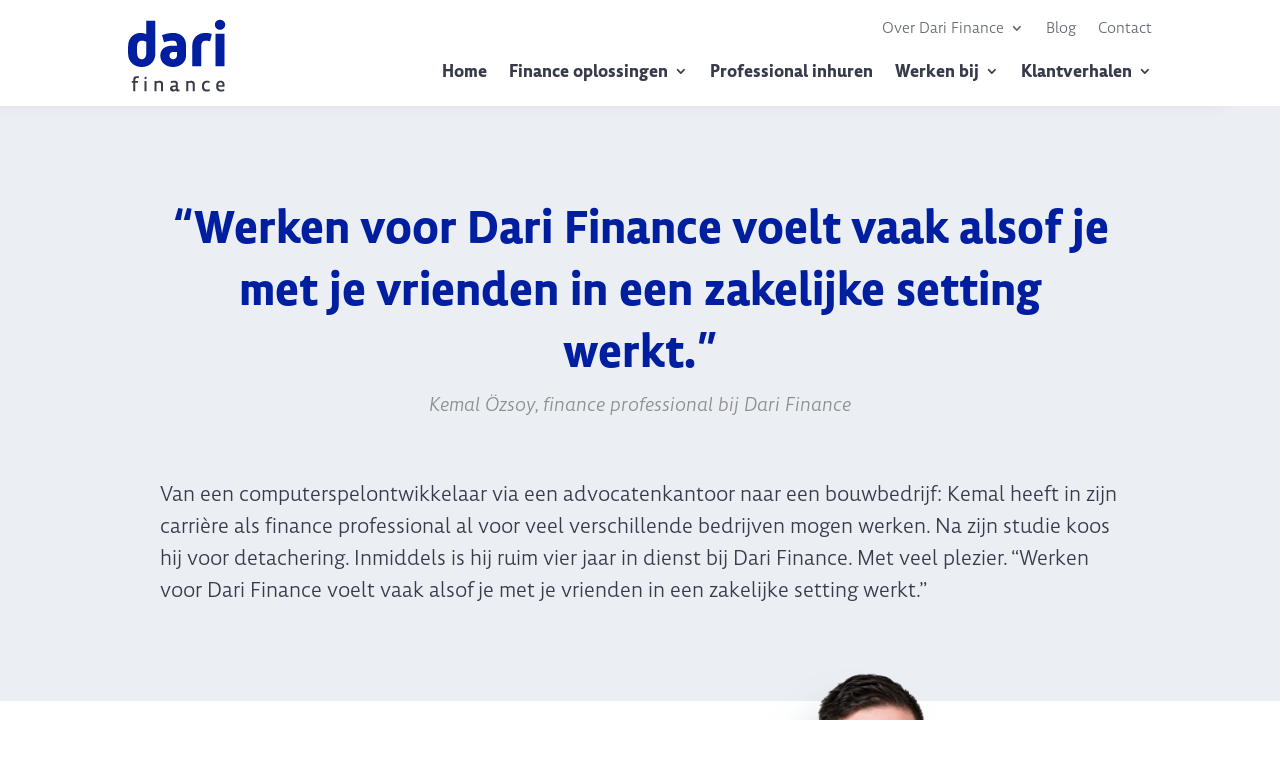

--- FILE ---
content_type: text/html; charset=utf-8
request_url: https://www.google.com/recaptcha/api2/anchor?ar=1&k=6Leo7L0fAAAAALZgnP-BiWyjM49cuHDKEztmeevP&co=aHR0cHM6Ly93d3cuZGFyaWZpbmFuY2Uubmw6NDQz&hl=en&v=9TiwnJFHeuIw_s0wSd3fiKfN&theme=light&size=invisible&badge=bottomright&anchor-ms=20000&execute-ms=30000&cb=dcp7yhopurtq
body_size: 48386
content:
<!DOCTYPE HTML><html dir="ltr" lang="en"><head><meta http-equiv="Content-Type" content="text/html; charset=UTF-8">
<meta http-equiv="X-UA-Compatible" content="IE=edge">
<title>reCAPTCHA</title>
<style type="text/css">
/* cyrillic-ext */
@font-face {
  font-family: 'Roboto';
  font-style: normal;
  font-weight: 400;
  font-stretch: 100%;
  src: url(//fonts.gstatic.com/s/roboto/v48/KFO7CnqEu92Fr1ME7kSn66aGLdTylUAMa3GUBHMdazTgWw.woff2) format('woff2');
  unicode-range: U+0460-052F, U+1C80-1C8A, U+20B4, U+2DE0-2DFF, U+A640-A69F, U+FE2E-FE2F;
}
/* cyrillic */
@font-face {
  font-family: 'Roboto';
  font-style: normal;
  font-weight: 400;
  font-stretch: 100%;
  src: url(//fonts.gstatic.com/s/roboto/v48/KFO7CnqEu92Fr1ME7kSn66aGLdTylUAMa3iUBHMdazTgWw.woff2) format('woff2');
  unicode-range: U+0301, U+0400-045F, U+0490-0491, U+04B0-04B1, U+2116;
}
/* greek-ext */
@font-face {
  font-family: 'Roboto';
  font-style: normal;
  font-weight: 400;
  font-stretch: 100%;
  src: url(//fonts.gstatic.com/s/roboto/v48/KFO7CnqEu92Fr1ME7kSn66aGLdTylUAMa3CUBHMdazTgWw.woff2) format('woff2');
  unicode-range: U+1F00-1FFF;
}
/* greek */
@font-face {
  font-family: 'Roboto';
  font-style: normal;
  font-weight: 400;
  font-stretch: 100%;
  src: url(//fonts.gstatic.com/s/roboto/v48/KFO7CnqEu92Fr1ME7kSn66aGLdTylUAMa3-UBHMdazTgWw.woff2) format('woff2');
  unicode-range: U+0370-0377, U+037A-037F, U+0384-038A, U+038C, U+038E-03A1, U+03A3-03FF;
}
/* math */
@font-face {
  font-family: 'Roboto';
  font-style: normal;
  font-weight: 400;
  font-stretch: 100%;
  src: url(//fonts.gstatic.com/s/roboto/v48/KFO7CnqEu92Fr1ME7kSn66aGLdTylUAMawCUBHMdazTgWw.woff2) format('woff2');
  unicode-range: U+0302-0303, U+0305, U+0307-0308, U+0310, U+0312, U+0315, U+031A, U+0326-0327, U+032C, U+032F-0330, U+0332-0333, U+0338, U+033A, U+0346, U+034D, U+0391-03A1, U+03A3-03A9, U+03B1-03C9, U+03D1, U+03D5-03D6, U+03F0-03F1, U+03F4-03F5, U+2016-2017, U+2034-2038, U+203C, U+2040, U+2043, U+2047, U+2050, U+2057, U+205F, U+2070-2071, U+2074-208E, U+2090-209C, U+20D0-20DC, U+20E1, U+20E5-20EF, U+2100-2112, U+2114-2115, U+2117-2121, U+2123-214F, U+2190, U+2192, U+2194-21AE, U+21B0-21E5, U+21F1-21F2, U+21F4-2211, U+2213-2214, U+2216-22FF, U+2308-230B, U+2310, U+2319, U+231C-2321, U+2336-237A, U+237C, U+2395, U+239B-23B7, U+23D0, U+23DC-23E1, U+2474-2475, U+25AF, U+25B3, U+25B7, U+25BD, U+25C1, U+25CA, U+25CC, U+25FB, U+266D-266F, U+27C0-27FF, U+2900-2AFF, U+2B0E-2B11, U+2B30-2B4C, U+2BFE, U+3030, U+FF5B, U+FF5D, U+1D400-1D7FF, U+1EE00-1EEFF;
}
/* symbols */
@font-face {
  font-family: 'Roboto';
  font-style: normal;
  font-weight: 400;
  font-stretch: 100%;
  src: url(//fonts.gstatic.com/s/roboto/v48/KFO7CnqEu92Fr1ME7kSn66aGLdTylUAMaxKUBHMdazTgWw.woff2) format('woff2');
  unicode-range: U+0001-000C, U+000E-001F, U+007F-009F, U+20DD-20E0, U+20E2-20E4, U+2150-218F, U+2190, U+2192, U+2194-2199, U+21AF, U+21E6-21F0, U+21F3, U+2218-2219, U+2299, U+22C4-22C6, U+2300-243F, U+2440-244A, U+2460-24FF, U+25A0-27BF, U+2800-28FF, U+2921-2922, U+2981, U+29BF, U+29EB, U+2B00-2BFF, U+4DC0-4DFF, U+FFF9-FFFB, U+10140-1018E, U+10190-1019C, U+101A0, U+101D0-101FD, U+102E0-102FB, U+10E60-10E7E, U+1D2C0-1D2D3, U+1D2E0-1D37F, U+1F000-1F0FF, U+1F100-1F1AD, U+1F1E6-1F1FF, U+1F30D-1F30F, U+1F315, U+1F31C, U+1F31E, U+1F320-1F32C, U+1F336, U+1F378, U+1F37D, U+1F382, U+1F393-1F39F, U+1F3A7-1F3A8, U+1F3AC-1F3AF, U+1F3C2, U+1F3C4-1F3C6, U+1F3CA-1F3CE, U+1F3D4-1F3E0, U+1F3ED, U+1F3F1-1F3F3, U+1F3F5-1F3F7, U+1F408, U+1F415, U+1F41F, U+1F426, U+1F43F, U+1F441-1F442, U+1F444, U+1F446-1F449, U+1F44C-1F44E, U+1F453, U+1F46A, U+1F47D, U+1F4A3, U+1F4B0, U+1F4B3, U+1F4B9, U+1F4BB, U+1F4BF, U+1F4C8-1F4CB, U+1F4D6, U+1F4DA, U+1F4DF, U+1F4E3-1F4E6, U+1F4EA-1F4ED, U+1F4F7, U+1F4F9-1F4FB, U+1F4FD-1F4FE, U+1F503, U+1F507-1F50B, U+1F50D, U+1F512-1F513, U+1F53E-1F54A, U+1F54F-1F5FA, U+1F610, U+1F650-1F67F, U+1F687, U+1F68D, U+1F691, U+1F694, U+1F698, U+1F6AD, U+1F6B2, U+1F6B9-1F6BA, U+1F6BC, U+1F6C6-1F6CF, U+1F6D3-1F6D7, U+1F6E0-1F6EA, U+1F6F0-1F6F3, U+1F6F7-1F6FC, U+1F700-1F7FF, U+1F800-1F80B, U+1F810-1F847, U+1F850-1F859, U+1F860-1F887, U+1F890-1F8AD, U+1F8B0-1F8BB, U+1F8C0-1F8C1, U+1F900-1F90B, U+1F93B, U+1F946, U+1F984, U+1F996, U+1F9E9, U+1FA00-1FA6F, U+1FA70-1FA7C, U+1FA80-1FA89, U+1FA8F-1FAC6, U+1FACE-1FADC, U+1FADF-1FAE9, U+1FAF0-1FAF8, U+1FB00-1FBFF;
}
/* vietnamese */
@font-face {
  font-family: 'Roboto';
  font-style: normal;
  font-weight: 400;
  font-stretch: 100%;
  src: url(//fonts.gstatic.com/s/roboto/v48/KFO7CnqEu92Fr1ME7kSn66aGLdTylUAMa3OUBHMdazTgWw.woff2) format('woff2');
  unicode-range: U+0102-0103, U+0110-0111, U+0128-0129, U+0168-0169, U+01A0-01A1, U+01AF-01B0, U+0300-0301, U+0303-0304, U+0308-0309, U+0323, U+0329, U+1EA0-1EF9, U+20AB;
}
/* latin-ext */
@font-face {
  font-family: 'Roboto';
  font-style: normal;
  font-weight: 400;
  font-stretch: 100%;
  src: url(//fonts.gstatic.com/s/roboto/v48/KFO7CnqEu92Fr1ME7kSn66aGLdTylUAMa3KUBHMdazTgWw.woff2) format('woff2');
  unicode-range: U+0100-02BA, U+02BD-02C5, U+02C7-02CC, U+02CE-02D7, U+02DD-02FF, U+0304, U+0308, U+0329, U+1D00-1DBF, U+1E00-1E9F, U+1EF2-1EFF, U+2020, U+20A0-20AB, U+20AD-20C0, U+2113, U+2C60-2C7F, U+A720-A7FF;
}
/* latin */
@font-face {
  font-family: 'Roboto';
  font-style: normal;
  font-weight: 400;
  font-stretch: 100%;
  src: url(//fonts.gstatic.com/s/roboto/v48/KFO7CnqEu92Fr1ME7kSn66aGLdTylUAMa3yUBHMdazQ.woff2) format('woff2');
  unicode-range: U+0000-00FF, U+0131, U+0152-0153, U+02BB-02BC, U+02C6, U+02DA, U+02DC, U+0304, U+0308, U+0329, U+2000-206F, U+20AC, U+2122, U+2191, U+2193, U+2212, U+2215, U+FEFF, U+FFFD;
}
/* cyrillic-ext */
@font-face {
  font-family: 'Roboto';
  font-style: normal;
  font-weight: 500;
  font-stretch: 100%;
  src: url(//fonts.gstatic.com/s/roboto/v48/KFO7CnqEu92Fr1ME7kSn66aGLdTylUAMa3GUBHMdazTgWw.woff2) format('woff2');
  unicode-range: U+0460-052F, U+1C80-1C8A, U+20B4, U+2DE0-2DFF, U+A640-A69F, U+FE2E-FE2F;
}
/* cyrillic */
@font-face {
  font-family: 'Roboto';
  font-style: normal;
  font-weight: 500;
  font-stretch: 100%;
  src: url(//fonts.gstatic.com/s/roboto/v48/KFO7CnqEu92Fr1ME7kSn66aGLdTylUAMa3iUBHMdazTgWw.woff2) format('woff2');
  unicode-range: U+0301, U+0400-045F, U+0490-0491, U+04B0-04B1, U+2116;
}
/* greek-ext */
@font-face {
  font-family: 'Roboto';
  font-style: normal;
  font-weight: 500;
  font-stretch: 100%;
  src: url(//fonts.gstatic.com/s/roboto/v48/KFO7CnqEu92Fr1ME7kSn66aGLdTylUAMa3CUBHMdazTgWw.woff2) format('woff2');
  unicode-range: U+1F00-1FFF;
}
/* greek */
@font-face {
  font-family: 'Roboto';
  font-style: normal;
  font-weight: 500;
  font-stretch: 100%;
  src: url(//fonts.gstatic.com/s/roboto/v48/KFO7CnqEu92Fr1ME7kSn66aGLdTylUAMa3-UBHMdazTgWw.woff2) format('woff2');
  unicode-range: U+0370-0377, U+037A-037F, U+0384-038A, U+038C, U+038E-03A1, U+03A3-03FF;
}
/* math */
@font-face {
  font-family: 'Roboto';
  font-style: normal;
  font-weight: 500;
  font-stretch: 100%;
  src: url(//fonts.gstatic.com/s/roboto/v48/KFO7CnqEu92Fr1ME7kSn66aGLdTylUAMawCUBHMdazTgWw.woff2) format('woff2');
  unicode-range: U+0302-0303, U+0305, U+0307-0308, U+0310, U+0312, U+0315, U+031A, U+0326-0327, U+032C, U+032F-0330, U+0332-0333, U+0338, U+033A, U+0346, U+034D, U+0391-03A1, U+03A3-03A9, U+03B1-03C9, U+03D1, U+03D5-03D6, U+03F0-03F1, U+03F4-03F5, U+2016-2017, U+2034-2038, U+203C, U+2040, U+2043, U+2047, U+2050, U+2057, U+205F, U+2070-2071, U+2074-208E, U+2090-209C, U+20D0-20DC, U+20E1, U+20E5-20EF, U+2100-2112, U+2114-2115, U+2117-2121, U+2123-214F, U+2190, U+2192, U+2194-21AE, U+21B0-21E5, U+21F1-21F2, U+21F4-2211, U+2213-2214, U+2216-22FF, U+2308-230B, U+2310, U+2319, U+231C-2321, U+2336-237A, U+237C, U+2395, U+239B-23B7, U+23D0, U+23DC-23E1, U+2474-2475, U+25AF, U+25B3, U+25B7, U+25BD, U+25C1, U+25CA, U+25CC, U+25FB, U+266D-266F, U+27C0-27FF, U+2900-2AFF, U+2B0E-2B11, U+2B30-2B4C, U+2BFE, U+3030, U+FF5B, U+FF5D, U+1D400-1D7FF, U+1EE00-1EEFF;
}
/* symbols */
@font-face {
  font-family: 'Roboto';
  font-style: normal;
  font-weight: 500;
  font-stretch: 100%;
  src: url(//fonts.gstatic.com/s/roboto/v48/KFO7CnqEu92Fr1ME7kSn66aGLdTylUAMaxKUBHMdazTgWw.woff2) format('woff2');
  unicode-range: U+0001-000C, U+000E-001F, U+007F-009F, U+20DD-20E0, U+20E2-20E4, U+2150-218F, U+2190, U+2192, U+2194-2199, U+21AF, U+21E6-21F0, U+21F3, U+2218-2219, U+2299, U+22C4-22C6, U+2300-243F, U+2440-244A, U+2460-24FF, U+25A0-27BF, U+2800-28FF, U+2921-2922, U+2981, U+29BF, U+29EB, U+2B00-2BFF, U+4DC0-4DFF, U+FFF9-FFFB, U+10140-1018E, U+10190-1019C, U+101A0, U+101D0-101FD, U+102E0-102FB, U+10E60-10E7E, U+1D2C0-1D2D3, U+1D2E0-1D37F, U+1F000-1F0FF, U+1F100-1F1AD, U+1F1E6-1F1FF, U+1F30D-1F30F, U+1F315, U+1F31C, U+1F31E, U+1F320-1F32C, U+1F336, U+1F378, U+1F37D, U+1F382, U+1F393-1F39F, U+1F3A7-1F3A8, U+1F3AC-1F3AF, U+1F3C2, U+1F3C4-1F3C6, U+1F3CA-1F3CE, U+1F3D4-1F3E0, U+1F3ED, U+1F3F1-1F3F3, U+1F3F5-1F3F7, U+1F408, U+1F415, U+1F41F, U+1F426, U+1F43F, U+1F441-1F442, U+1F444, U+1F446-1F449, U+1F44C-1F44E, U+1F453, U+1F46A, U+1F47D, U+1F4A3, U+1F4B0, U+1F4B3, U+1F4B9, U+1F4BB, U+1F4BF, U+1F4C8-1F4CB, U+1F4D6, U+1F4DA, U+1F4DF, U+1F4E3-1F4E6, U+1F4EA-1F4ED, U+1F4F7, U+1F4F9-1F4FB, U+1F4FD-1F4FE, U+1F503, U+1F507-1F50B, U+1F50D, U+1F512-1F513, U+1F53E-1F54A, U+1F54F-1F5FA, U+1F610, U+1F650-1F67F, U+1F687, U+1F68D, U+1F691, U+1F694, U+1F698, U+1F6AD, U+1F6B2, U+1F6B9-1F6BA, U+1F6BC, U+1F6C6-1F6CF, U+1F6D3-1F6D7, U+1F6E0-1F6EA, U+1F6F0-1F6F3, U+1F6F7-1F6FC, U+1F700-1F7FF, U+1F800-1F80B, U+1F810-1F847, U+1F850-1F859, U+1F860-1F887, U+1F890-1F8AD, U+1F8B0-1F8BB, U+1F8C0-1F8C1, U+1F900-1F90B, U+1F93B, U+1F946, U+1F984, U+1F996, U+1F9E9, U+1FA00-1FA6F, U+1FA70-1FA7C, U+1FA80-1FA89, U+1FA8F-1FAC6, U+1FACE-1FADC, U+1FADF-1FAE9, U+1FAF0-1FAF8, U+1FB00-1FBFF;
}
/* vietnamese */
@font-face {
  font-family: 'Roboto';
  font-style: normal;
  font-weight: 500;
  font-stretch: 100%;
  src: url(//fonts.gstatic.com/s/roboto/v48/KFO7CnqEu92Fr1ME7kSn66aGLdTylUAMa3OUBHMdazTgWw.woff2) format('woff2');
  unicode-range: U+0102-0103, U+0110-0111, U+0128-0129, U+0168-0169, U+01A0-01A1, U+01AF-01B0, U+0300-0301, U+0303-0304, U+0308-0309, U+0323, U+0329, U+1EA0-1EF9, U+20AB;
}
/* latin-ext */
@font-face {
  font-family: 'Roboto';
  font-style: normal;
  font-weight: 500;
  font-stretch: 100%;
  src: url(//fonts.gstatic.com/s/roboto/v48/KFO7CnqEu92Fr1ME7kSn66aGLdTylUAMa3KUBHMdazTgWw.woff2) format('woff2');
  unicode-range: U+0100-02BA, U+02BD-02C5, U+02C7-02CC, U+02CE-02D7, U+02DD-02FF, U+0304, U+0308, U+0329, U+1D00-1DBF, U+1E00-1E9F, U+1EF2-1EFF, U+2020, U+20A0-20AB, U+20AD-20C0, U+2113, U+2C60-2C7F, U+A720-A7FF;
}
/* latin */
@font-face {
  font-family: 'Roboto';
  font-style: normal;
  font-weight: 500;
  font-stretch: 100%;
  src: url(//fonts.gstatic.com/s/roboto/v48/KFO7CnqEu92Fr1ME7kSn66aGLdTylUAMa3yUBHMdazQ.woff2) format('woff2');
  unicode-range: U+0000-00FF, U+0131, U+0152-0153, U+02BB-02BC, U+02C6, U+02DA, U+02DC, U+0304, U+0308, U+0329, U+2000-206F, U+20AC, U+2122, U+2191, U+2193, U+2212, U+2215, U+FEFF, U+FFFD;
}
/* cyrillic-ext */
@font-face {
  font-family: 'Roboto';
  font-style: normal;
  font-weight: 900;
  font-stretch: 100%;
  src: url(//fonts.gstatic.com/s/roboto/v48/KFO7CnqEu92Fr1ME7kSn66aGLdTylUAMa3GUBHMdazTgWw.woff2) format('woff2');
  unicode-range: U+0460-052F, U+1C80-1C8A, U+20B4, U+2DE0-2DFF, U+A640-A69F, U+FE2E-FE2F;
}
/* cyrillic */
@font-face {
  font-family: 'Roboto';
  font-style: normal;
  font-weight: 900;
  font-stretch: 100%;
  src: url(//fonts.gstatic.com/s/roboto/v48/KFO7CnqEu92Fr1ME7kSn66aGLdTylUAMa3iUBHMdazTgWw.woff2) format('woff2');
  unicode-range: U+0301, U+0400-045F, U+0490-0491, U+04B0-04B1, U+2116;
}
/* greek-ext */
@font-face {
  font-family: 'Roboto';
  font-style: normal;
  font-weight: 900;
  font-stretch: 100%;
  src: url(//fonts.gstatic.com/s/roboto/v48/KFO7CnqEu92Fr1ME7kSn66aGLdTylUAMa3CUBHMdazTgWw.woff2) format('woff2');
  unicode-range: U+1F00-1FFF;
}
/* greek */
@font-face {
  font-family: 'Roboto';
  font-style: normal;
  font-weight: 900;
  font-stretch: 100%;
  src: url(//fonts.gstatic.com/s/roboto/v48/KFO7CnqEu92Fr1ME7kSn66aGLdTylUAMa3-UBHMdazTgWw.woff2) format('woff2');
  unicode-range: U+0370-0377, U+037A-037F, U+0384-038A, U+038C, U+038E-03A1, U+03A3-03FF;
}
/* math */
@font-face {
  font-family: 'Roboto';
  font-style: normal;
  font-weight: 900;
  font-stretch: 100%;
  src: url(//fonts.gstatic.com/s/roboto/v48/KFO7CnqEu92Fr1ME7kSn66aGLdTylUAMawCUBHMdazTgWw.woff2) format('woff2');
  unicode-range: U+0302-0303, U+0305, U+0307-0308, U+0310, U+0312, U+0315, U+031A, U+0326-0327, U+032C, U+032F-0330, U+0332-0333, U+0338, U+033A, U+0346, U+034D, U+0391-03A1, U+03A3-03A9, U+03B1-03C9, U+03D1, U+03D5-03D6, U+03F0-03F1, U+03F4-03F5, U+2016-2017, U+2034-2038, U+203C, U+2040, U+2043, U+2047, U+2050, U+2057, U+205F, U+2070-2071, U+2074-208E, U+2090-209C, U+20D0-20DC, U+20E1, U+20E5-20EF, U+2100-2112, U+2114-2115, U+2117-2121, U+2123-214F, U+2190, U+2192, U+2194-21AE, U+21B0-21E5, U+21F1-21F2, U+21F4-2211, U+2213-2214, U+2216-22FF, U+2308-230B, U+2310, U+2319, U+231C-2321, U+2336-237A, U+237C, U+2395, U+239B-23B7, U+23D0, U+23DC-23E1, U+2474-2475, U+25AF, U+25B3, U+25B7, U+25BD, U+25C1, U+25CA, U+25CC, U+25FB, U+266D-266F, U+27C0-27FF, U+2900-2AFF, U+2B0E-2B11, U+2B30-2B4C, U+2BFE, U+3030, U+FF5B, U+FF5D, U+1D400-1D7FF, U+1EE00-1EEFF;
}
/* symbols */
@font-face {
  font-family: 'Roboto';
  font-style: normal;
  font-weight: 900;
  font-stretch: 100%;
  src: url(//fonts.gstatic.com/s/roboto/v48/KFO7CnqEu92Fr1ME7kSn66aGLdTylUAMaxKUBHMdazTgWw.woff2) format('woff2');
  unicode-range: U+0001-000C, U+000E-001F, U+007F-009F, U+20DD-20E0, U+20E2-20E4, U+2150-218F, U+2190, U+2192, U+2194-2199, U+21AF, U+21E6-21F0, U+21F3, U+2218-2219, U+2299, U+22C4-22C6, U+2300-243F, U+2440-244A, U+2460-24FF, U+25A0-27BF, U+2800-28FF, U+2921-2922, U+2981, U+29BF, U+29EB, U+2B00-2BFF, U+4DC0-4DFF, U+FFF9-FFFB, U+10140-1018E, U+10190-1019C, U+101A0, U+101D0-101FD, U+102E0-102FB, U+10E60-10E7E, U+1D2C0-1D2D3, U+1D2E0-1D37F, U+1F000-1F0FF, U+1F100-1F1AD, U+1F1E6-1F1FF, U+1F30D-1F30F, U+1F315, U+1F31C, U+1F31E, U+1F320-1F32C, U+1F336, U+1F378, U+1F37D, U+1F382, U+1F393-1F39F, U+1F3A7-1F3A8, U+1F3AC-1F3AF, U+1F3C2, U+1F3C4-1F3C6, U+1F3CA-1F3CE, U+1F3D4-1F3E0, U+1F3ED, U+1F3F1-1F3F3, U+1F3F5-1F3F7, U+1F408, U+1F415, U+1F41F, U+1F426, U+1F43F, U+1F441-1F442, U+1F444, U+1F446-1F449, U+1F44C-1F44E, U+1F453, U+1F46A, U+1F47D, U+1F4A3, U+1F4B0, U+1F4B3, U+1F4B9, U+1F4BB, U+1F4BF, U+1F4C8-1F4CB, U+1F4D6, U+1F4DA, U+1F4DF, U+1F4E3-1F4E6, U+1F4EA-1F4ED, U+1F4F7, U+1F4F9-1F4FB, U+1F4FD-1F4FE, U+1F503, U+1F507-1F50B, U+1F50D, U+1F512-1F513, U+1F53E-1F54A, U+1F54F-1F5FA, U+1F610, U+1F650-1F67F, U+1F687, U+1F68D, U+1F691, U+1F694, U+1F698, U+1F6AD, U+1F6B2, U+1F6B9-1F6BA, U+1F6BC, U+1F6C6-1F6CF, U+1F6D3-1F6D7, U+1F6E0-1F6EA, U+1F6F0-1F6F3, U+1F6F7-1F6FC, U+1F700-1F7FF, U+1F800-1F80B, U+1F810-1F847, U+1F850-1F859, U+1F860-1F887, U+1F890-1F8AD, U+1F8B0-1F8BB, U+1F8C0-1F8C1, U+1F900-1F90B, U+1F93B, U+1F946, U+1F984, U+1F996, U+1F9E9, U+1FA00-1FA6F, U+1FA70-1FA7C, U+1FA80-1FA89, U+1FA8F-1FAC6, U+1FACE-1FADC, U+1FADF-1FAE9, U+1FAF0-1FAF8, U+1FB00-1FBFF;
}
/* vietnamese */
@font-face {
  font-family: 'Roboto';
  font-style: normal;
  font-weight: 900;
  font-stretch: 100%;
  src: url(//fonts.gstatic.com/s/roboto/v48/KFO7CnqEu92Fr1ME7kSn66aGLdTylUAMa3OUBHMdazTgWw.woff2) format('woff2');
  unicode-range: U+0102-0103, U+0110-0111, U+0128-0129, U+0168-0169, U+01A0-01A1, U+01AF-01B0, U+0300-0301, U+0303-0304, U+0308-0309, U+0323, U+0329, U+1EA0-1EF9, U+20AB;
}
/* latin-ext */
@font-face {
  font-family: 'Roboto';
  font-style: normal;
  font-weight: 900;
  font-stretch: 100%;
  src: url(//fonts.gstatic.com/s/roboto/v48/KFO7CnqEu92Fr1ME7kSn66aGLdTylUAMa3KUBHMdazTgWw.woff2) format('woff2');
  unicode-range: U+0100-02BA, U+02BD-02C5, U+02C7-02CC, U+02CE-02D7, U+02DD-02FF, U+0304, U+0308, U+0329, U+1D00-1DBF, U+1E00-1E9F, U+1EF2-1EFF, U+2020, U+20A0-20AB, U+20AD-20C0, U+2113, U+2C60-2C7F, U+A720-A7FF;
}
/* latin */
@font-face {
  font-family: 'Roboto';
  font-style: normal;
  font-weight: 900;
  font-stretch: 100%;
  src: url(//fonts.gstatic.com/s/roboto/v48/KFO7CnqEu92Fr1ME7kSn66aGLdTylUAMa3yUBHMdazQ.woff2) format('woff2');
  unicode-range: U+0000-00FF, U+0131, U+0152-0153, U+02BB-02BC, U+02C6, U+02DA, U+02DC, U+0304, U+0308, U+0329, U+2000-206F, U+20AC, U+2122, U+2191, U+2193, U+2212, U+2215, U+FEFF, U+FFFD;
}

</style>
<link rel="stylesheet" type="text/css" href="https://www.gstatic.com/recaptcha/releases/9TiwnJFHeuIw_s0wSd3fiKfN/styles__ltr.css">
<script nonce="rnPAuSQpPi5IqeT71yWW7w" type="text/javascript">window['__recaptcha_api'] = 'https://www.google.com/recaptcha/api2/';</script>
<script type="text/javascript" src="https://www.gstatic.com/recaptcha/releases/9TiwnJFHeuIw_s0wSd3fiKfN/recaptcha__en.js" nonce="rnPAuSQpPi5IqeT71yWW7w">
      
    </script></head>
<body><div id="rc-anchor-alert" class="rc-anchor-alert"></div>
<input type="hidden" id="recaptcha-token" value="[base64]">
<script type="text/javascript" nonce="rnPAuSQpPi5IqeT71yWW7w">
      recaptcha.anchor.Main.init("[\x22ainput\x22,[\x22bgdata\x22,\x22\x22,\[base64]/[base64]/UltIKytdPWE6KGE8MjA0OD9SW0grK109YT4+NnwxOTI6KChhJjY0NTEyKT09NTUyOTYmJnErMTxoLmxlbmd0aCYmKGguY2hhckNvZGVBdChxKzEpJjY0NTEyKT09NTYzMjA/[base64]/MjU1OlI/[base64]/[base64]/[base64]/[base64]/[base64]/[base64]/[base64]/[base64]/[base64]/[base64]\x22,\[base64]\\u003d\\u003d\x22,\x22eXrCj8ORwr/Ds8KIFCjDv8OdwpXDtHxlTGPCoMO/FcKAGXfDq8OlKMOROnrDisOdDcK2cRPDi8KRC8ODw7wJw7NGwrbCjMOGB8K0w7Qmw4paSXXCqsO/X8K5wrDCusO4wpN9w4PChMOLZUoywqfDmcO0wqR5w4nDtMKiw4UBwoDCjGrDondnNgdTw7Qiwq/ClVbCqyTCkG11dUErSMOaEMOCwoHClD/DlA3CnsOoTnU8e8K1djExw7YHR2RRwpIlwoTCq8Kxw7XDtcOUeTRGw6rCjsOxw6NdI8K5NjTCusOnw5g9wrI/[base64]/CikzDuxAWw55vGMOdwqBjw5rCu2VVw6HDqcK7woJEMcKpwq3Cg1/DgMKzw6ZADBAVwrDCsMOOwqPCugcpSWklN3PCp8KIwpXCuMOywr1uw6Ilw47CisOZw7VyaV/CvF/DgnBfXG/DpcKoBcKMC0JGw6/[base64]/w7sfN8OFwqYrBD3Ds8KFQsOAw7nDtMOcwqLCgR/DqsOHw7JpH8ORXMO6fA7CjSTCgMKQOmTDk8KKCMKUAUjDtsOsOBc8w4PDjsKfLsOcIkzCmyHDiMK6wrTDslkdQVg/[base64]/[base64]/w5/Cu8OcEFodwpHCjMONwrfCvMKsw4AHMMODUMOGw4M+w5nDjllbFAluHcOKakbDtcOuKSVWw4bCusK8w7tNCxHCthbCm8O2K8OMNQjCjiF2w7AYJ1fDtsO4dcK/OWZeSMKTCF9PwrMYw53CqsOiViTCkUJxw5PDhMO1wpEuwpvDksOewozDn0vDjxNawozDpcOTwpoXP0xNw4RDw7UXw5bCvll1UmnCrWzDuRJbDjkcNMOfRH9fwq1QU1hVTw/DgEQpwrnDjcKGw5wIMQrDn2sAwrgGw7DCtTt0fcKYcitRwpZhFcOTw7gJw6vCoEglwqbDocOXPE/DvTzCoT5kw5JgU8OfwptEwqvCgcOZwpPClhREOsKuVMOwMHfDhgzDuMKuwpRlRsO1w5Q/VsKDw7RKwrt8EsKTBUDDvEvCscKkMS0Ow7URGC7DhAhqwpjDj8O6TcKNYsOpIcKdw5XChMOMwphow4h/XSfDjUx9fERNw7hCUsKhwpkQw7fDrQI/BcO1IGFjUsOew4jDgjlVwrVlIlbDiQTChRfCokLDocKQUMKdwq4iNRw5w5xmw5h/wp0hZm3CocKbbijDnzROO8OMwrrCkR4GQzXDk3vChcKUw6x8wpJGcGlfbcK4w4YWw5k9wp5pfw9GEsOFwoMSw4rDuMKBcsOSJmUkbcO4Nkp7eTPDjMOVNsOKH8KzBcKHw6DCpsOgw6scw7Yaw73CiTV4SV1ywrTDucKNwpJmw5cDXF4ow7nDiGvDmcOEWWrCgcOdw7/CvAPClXDDtcKhAMO6bsOBRMKVwodDwqBENGXCq8OlVMOZOwh4Z8KsLMKPw6LCiMOQw7FqTFnCr8Orwp1ES8K5w53DuXnDgGRDwosXw4sdwpDCg3hRw5rDmVLDp8Oubn8qAkYhw6/DoUQYw6lpEwoOdjx8wqFLw73ChyHDkQ3CpW5Uw54bwp8/w4F1T8KKPG/DsGrDrcKywo55HGFmwoHChRITd8ODXMKOPMO9FlAMBcKWHx1+wpAQwoF6e8KWwp3Cj8K0esOTw4fDkl9eCXrCpHDDk8KBYmPDs8OyYCdHYsOywrkkElbDuHDCnQDDpcKqIETCtMOxwokrKBs1M3TDkCrCrMOVOBhYw7B/ACfDj8Ksw6Blw7kCScKbw6UOwrrCicOIw680C3JTeTTDtMKNPRLClMKsw5vCuMK/[base64]/I8OJbMK4esOFBjzDsFrDkS7Ctl1KWjggwqkhQ1HDgng4EsKmwoINMsKMw4l5wrR2w5LClcK5wrrDkDnDh1DCggV1w7VQwrjDoMOpw57CrzoDw73CrE3CvcKmw6E+w6zCm0vCthJpLWICMArCjcKxwpZ+wpTDmBDDkMOfwoEGw6vDuMKVJsKnE8KkESrCnnF/w5/CnsO9wpPDp8OaHMOfCgoxwoJNE2XDs8ONwro/w5nDglLCoWHCg8ObJcK8w7UOw4J2R2nCqVvDhSMUaBjCqyLDvsKmCmnDinJ2wpHChcOBw4XCuFNLw5huJUnCuQtXwo7DrsORDsOQQyV3JR3CuDnCk8OmwqfDg8OLwqzDuMO5wqFRw4fCn8KncDA/wpxPwpjCpVjDmMO/woxeQMOpw7MYBcKtw6l0w6QOZHnDnsKRHMOMZ8OFwrTCqsOzw6YsWiR7w5zDkWdBEWXCi8OzGAJvwpDDpMKhwq0YFcOsMn5kAsKSHcOPwqDCj8KoG8OQwoHDqsKpQsK9PcOgZxBAw6Q4SBI0GsOEAUpRcV/CvcKpw5pTb3pdZMK0w47CvXQjaAIFHMK0woPDnsOgw63Ch8OzDsOGw5zCmsKNRnXDm8KDw6TCgsO1wpZ+bcKbwr/[base64]/DncO/f8K4ScO6w4fDjMObGE9Bwqg5PsKGGMO0w5XDncKzCQtwSsKLSsKow6YVwq3Dm8O/[base64]/[base64]/CtMO5Iw7CvkDCuhbDhjzCkcOaKMOiQsOKw6jCuMODeT/DtsK7w6UncDzDlMO1fcOUDMOZSMKvZgrCh1XDl1jDvgcqCFAAREAow50uw73CpVPCn8KyU3YjFizDgsKow5wyw5tWYy/CisOWwrHDucO2w73CmyrDiMOPw4MFwrrCosKCwrFxEwLDgsKINsOJFsKLdMKTAMKadcK/ciUbQV7CiUvCssOWTXjChcKJw6vDnsOFw7nCuxHCkjQGw73Cplp0VivDlCEJw7HCoD/[base64]/wrw0dMK8wrzDiyTCiMKuNcKPRBnCkMOHJ3QlwrbDmMK8HBLCszBjwqXDjV9/[base64]/CiyBQB3Q2w4zCuirDucKxw7nCgQPCnsOBFhXDq181w7B5w7nClVfDjcOCwoPCiMKKRUIlBsOhUHISw4fDu8OlOQsCw4oswp/ChMKsTl4QJcOGwrwPPcKZZCkpw4rDvcOEwpB1HsOIS8KkwokRw50CTMO8w6h1w6XCoMO/BmbDqcKgw6JCwpZ4w5XCisK6MV1nHMOIO8KFOFnDgVrDu8KUwrYKwqRFwoDCvWF5dS7CsMO3wr3DsMK1wrjCtxpiBBohw4ssw4zCvk1qKG7Cr2HDpcKCw6vDlCzCuMOCDWzCsMKzQxnDq8OHw4wbVsO6w6nCumPDpcO8LsKsQsOMw5/DqWbClcOdTMOxwq/DtCNuwpNTUMOCw4jDlHorw4FkwpzCiBnDtz4Fwp3CkUfCg10/[base64]/Cu3wrwoAiXAt4w5XDksOrw4rDlcKlWsKWwrLCr8OVdcOJdMOeP8O/wro4S8OPPsKzPsOzWU/Dt3HCqUrDp8OLFTXCjcKTXFvDlcOVFcKHScK1FsOYw4XDhnHDhMOJwogIMMKxcsO5P0sXXsOIwo/[base64]/Dh8ORwrs9Oz5ZwpcDw7DCnMKDwo3DlcKuwqt0LMOfwpJcwqfDgcKtGcKuwoFcFUTCjk/CqsO3wqLCvHAJwqI0XMO0woDCl8KaU8O6wpF/w4/DtAIZQCpSIm4TYVLDo8KHwqFveWjDp8OSHQ7ChXVtwqHDnsKgwrHDiMK8GB98IS17MFM1bVfDusOvOwoFwq7CgQvDssOiLnBPw7Q4wpRAwrjCnsKsw5sdQ3JUC8O3QC86w7UAecKhAkDCrMKtw7EXwrvDm8ONRMKnwqvCj0rCsX1lwo/DvsKXw6fDglXDuMORwrTCj8O6D8KeFsK0T8KBwrvDscOTRsOUw5LDgcOqw4k8fjzCt3PDmH0yw7stN8KTwqh8AMOAw5ICY8K3GcOawrEqwqBIZQ/CmMKSdCvDrAjDu0bCkMKbLMOYwoAiwqDDiQlJMgt1w7duwoMbQcKqUErDoxpFZ0fDqsK0wphKAMKhLMKbw4AbaMOUwq5sUVIkwoDDm8KsNlrDlMOuwofDmsKQdwVRwqxPPx02IV7DozNDcF4ewo7DkkwxWD1Tb8O5wqTDv8KLwoTCv3Q5OH/[base64]/[base64]/Cpn8IPsONF8OlZ3kjwqHDlS1bw6QGC0sLM3svCcKMa3QKw507w4zChBMGaBDCsxLCgMKZe1gvwpVtw7dME8Kwcmxsw77CiMK/wqRrwojDnGfDu8K1ODk4Uhcuw5QhRcKjw4/[base64]/DjcKhwovDqcOHw63DqUbDg8OKw6LCnzElCW1RFxBLVcKlO0FDSRxTdyvComzCnU8ww47DkCxkPsO+w5gAwpnCrxXDryTDi8KawrVJBU4kSsOxRjrChMOQUinDncOIwo5/[base64]/[base64]/CgyPCisOsWsONesKNwqk/wq1VAsKJwpcsH8K2wrAjw7PDgxfDhk5cRiDDogUZCMKewoHDiMO/f23Cq0ROwr8kw7YVwoXCjT0keV/[base64]/w6FqXcKOw7fDszbDmmLCgcK/w6UGwpNNVMOYw7zCugALw6B+BmBFwptMXVM6Fl8twrlmecK2K8KtO14wWMKRSDHCl3nCljXCisKwwqnCp8KQwqR9wrgdbsOxScODHTI8wpVTwqZLITvDhMOeBmdVwqnDiiPCki/CnEPCtTTDtsOHw4Fdwp5Qw7pPcxnCq27DiAjDpcOHWjsXU8OSR3ggZhzDuSAWGTPChFxSB8O8wq00HBw5FzHDpsOEDBUhwrjDhFXChsOtw5NOLW3ClsKLZTfDhmUBfsOeEV88w6TCizTDqMOqwpFPw5oYfsK6LEbDqsK5wrs9AkTDm8KINRDDoMK/[base64]/CiyLCucK7IcOKw53CiELCo8OmDsOnQMOSS1RVw70/aMK7IsOyN8Kaw5rDqHLDosKyw64WHcOoHWTDlkIRwrUqVMOpHSBaQsO5woFxcUTCjEbDlH/CqSDDj0h/wqosw6TDjBrCrAoYwrJ+w73CnAjDs8OfXkXCpXXCiMKEw6bDnMKPTFXDksO3w4sbwrDDncKgw6/DhDJhJxMtwohUw4MSHSjCpjMlw5HChcO0PA8BPMK5wqfCl1gswrZSAsOxwp4CVSnCgU/DjMKTecKIdBMqHMKiw710wrrCli5SJkYDKHlpw7PDn3U4w4g9wqJFJFzDr8OUwoHDtycaZ8KVMMKiwrIFAn5AwpIhIcKbZ8KVaHQLHQTDrcKOwqfCu8OAIsOiwq/DkRsJwrDCvsKkZMOHw4x3wpvDpEUowr/[base64]/Cp8OOw7F+J8KXXsOlw5HDo8KsYMKSwrvCm3nCpFzCph/[base64]/[base64]/Cl8KTwoQrw73DjsOBw4rDn8KTYMKJRjbCocKcw7TCoDnCpRDDlsKsw7jDlH5UwoAQw4ZDwrLDpcOlfkBqbQfDtcKMGSrCkMKQw5nDmUQYw7/Dl3XDocK/wrLChGLCmzEeLnYEwqzDiW7Ci2RuV8O+w4MFSDvDuTxXSsKJw63CgkxzwqPCucORLxPDi2nDkcKkZsOcRF/DqcOpE28Aa0khXml5wq/CkxHCpB8Hw63Cig7CgF1EL8K3worDv03Du1QMw4nDg8OyeC3CmMO9OcOuOFUmT2jDpChkwp8FwrTDuQ/[base64]/w5XCsMK/JiZ8woYTw7fColFiw7xeMC19EsOUWSPCp8K+wqjDhEDDmUNhezxaAcOIE8Oaw7/DuHtBSFLDq8OtD8OyA2JVVy1Lw53Cq1QTPXwqw5DDicO5woQJwojCriAHSgcOw4PDoCgBw6DDscOPw5Ifw7QvNyLDtcOjXcOzw4gBDsKXw4FwTyHDt8OXY8O6SMOtcw7Cnm7ChSbDkmbCvsK8CsKXBcO0I3rDkwXDvyTDr8OCwqjCr8KCwqAoVMOjw6tAEgPDo1/ChjjCv2zCu1YRe1XCksOKw4PDqMOOwoTCo3wpakzCiQB2XcKUwqXDsMKDwrjDv1rDmTZcCUo+dC9fBgrDpU7Cs8KUwq/CtcKmEcKIwofDosOdXlrDk3TClm/Dt8OMYMOjwpHDoMO4w4zDjMKjRxVxwrtawr3DrFd3wpXCkMO5w6llw4pkwpzCrsKDVivDl0jDpMOVwqcuw6xSScKcw5rCjW3Dn8OYw7LDvcOUZV7DkcO/w73DgAvDucKcXkbCpVwlwpzCh8OjwpszHMOYw6LCrzdAw61Vw5vCg8KBSMOuIS3CrcOPJSbCqEoEwp3CohkRwqhrw4UZQm3DhHdBw4pcwrZrwrZzwoNwwoJkEGjDk0/CmMKzw6bCgMKrw7kow7VnwplIwpnCm8OGNTMUw60RwoIUwo3CtRbDsMOzdsKENFfCuHJ0VMO1Vkp5R8KtwpjCpjrCjQ5Rw6BDw7TDr8KQwpJ1HcKzw6xcw4lyEUEEw6VhD3w5w5LCtQnCn8OMScOSAcKiXE93T1NOwo/DjsOFwoJOZcKgwpQDw5E1w4XCgsOeSxkrdk3CssOkw5LCjGTDjMOWTcO3IsOfXwDCiMKbYcO/MMOdRCLDqRI6a3zCiMOFKcKNw6vDgcO8DMOMw40Cw44Hwr7CnShkPBjDp2nCnARnKsKgecKhWcO1IcKQM8O9wpcmw6rCiDDCqsOoHcKXwqTCvGDCrcONw5wWehYNw4IUwo/CmgDCtTTDsjY7ZcODBcKHw4B9X8KSw5RrFlDCvzE1wr/CsSrCjVVUYEvDncO3ScKiNcO1wos0w6cvXsKAKU5Swq3DssO2w4rDscObLTd9MMOob8KVw7/DksOPJMOxDMKgwplYFMOFQMO1fsO4EMOPSsOiwqnCvDp1wrk7XcKKbGssYMKdwp7DoSXCqQtFw5TCk2TCssKFw4HDgA3CisONwrrDgsKdSsO7LQfCjsOLI8KzJgBtVXF8XgXCi0Rpw6TCuFHDiF/ChMKrJ8ORdg4kJGTDncKuwpE6IwjChMO6w6nDoMKTw54tFMKswoEMa8KKNMKYesORw7vDk8KSLG/CrB8CEVo3wrklL8OrXT5TSMOIwpfDicOywpB/AMO+w7LDpg12wrDDlsO6w4zDp8KEwqtWw7/Ci0jDiyvCucOEwqjCnsK7wrXCi8OKw5PDisKDHUg3MMK3woduwoEsZ1PCrE3DosKcwp/DtcKUOcKAw4DDnsO8L0Z2EiETD8K3CcOEwoXCnGrCuUI+wp/CscOBw5XCnAnDk2TDrUHChEHCpGArw74NwqQQw6Bqwp3Dny0Rw4hLw53DucOOM8KUwo0MdcKKwrTDmGfCp1ZQSxZxLsOaIWPCsMK+w6pdXi/DjcK4KcO+Ljliwo5Rbyx+JTIewoZCQ08Qw5oKw512TsOnw6lrc8O0wpvCk05BFcKfwq7CmMOHVsK5TcObK1vDk8KiwoIUw6hhw6ZhGsOiw71aw6nCmsOBNsKnahnCp8Ovwp/CmMKoQ8KDWsO9w5YRw4ETYnofwqnDp8OnwqjCs27DjsOMw7xYw6PCrV7CpBgsfsOlwovCix1dADDCvkAVMMKNDMKcMcKiTlzDgSlzwoLDvsO0T2vDuFo4fsOoFMKSwqEFfCfDvwgXw7HCgjQGwoDDjRxEDcK/[base64]/GjFDwp/CiMK0awZ3wrzCuHM5wo5qw53CvijDpnzCoTbDn8O1ZMO1w7wiwqYVw7hIG8Kqw7HDpmoMdcObUWfDiEHClsO9ckHDqzpZa3ZmQsKvDEwBwpMGwpXDhFR1w4fDkcKQwpvChAQbJsKOwpPDiMO9w7NewoArI308T3vCqS/DlQTDiVzCgsK0McKjwq3DswDDvFwww4txKcKwOXTCmsKjw6PCtcKpC8KZRzRzwq5awoY9w7NwwpEqZ8K7Iy0TNDZ3RsORBlvCgsKyw5t6wrvDvkpfwpt1wrcVw4ANDUQcZU0ycsOmXlPDoyvDrcOABm01w73CisOewpA/wp7DqmM9TyEXw6nCsMKwNMOybcK5wrc7EG3CmhLDhXFdw6opNsK2wovCrcKHb8OlH1rCl8OTXMOAGcKeHHzCosOyw6bCoTrDnCNcwqIVTMK0woYWw4/[base64]/[base64]/Csjgdwp9Cw4zDkMOCF8KBVlV8dcOAEsOcwrYOwo1qQT/ClQ8iHcKDbD3CgW/CuMK0woUtHMOof8OcwoZQwrJaw6vDoC54w5Yjwo9WTsOhGQEvw5HCosONIgvDk8O2w5d3wpN9woEGUnzDlGrDhkXDiQMTKgVmEMK+KsKSw5k9LhjDosKAw67CrMKRG1TDkz/CrMOvDsOKLw/[base64]/[base64]/[base64]/DiUVuAcOGb8K9UV7Cjwl7wpIcwq7CvnwMUx5Cw5fChH8kw6xUHcOHe8OdKCcDH2Flw77CiUR4wr/CmUvCt03DlcKnVmvCompFE8Ojw4Rcw7I+KsORERoGbcO5S8KEw71Nw7kaPBZlT8OiwqHCr8OUIsOdHjDCpsKxD8KywojCrMOTw6QLwpjDpMOAwr5QJjEmw7fDusOJXG7Dl8K8RMOxwp0aWsOndXdNJRTDm8KuScKowp/Cm8OaTFrCowXDm13Chz0vQcOvL8Ojwo/Dj8OowoFhw7lJZjs9acO+wr9CSsOtS1DCp8K+VBHCiSc9Bzp8DQjCtcKFwoQ4Eg7CvMKkRm7DiCnCn8KIw6BbLcOwwrDChcK+U8O0GkfDq8KTwocWwqHCh8KPw4jDsgXCg0wLw5YXwqgRw6DCqcK9wrPDncOpSMKdMMOSw6lswqTDqMKOwqcOw6fChANxJMK/N8OZblvCncO8ElvCrsK0wpQsw45jwpAUJ8OiN8KLwrguwojDk0/CjcK4wqbCg8OqDC1Dw6cmZ8KrasK7X8KCUsOEf3nCqAc4w63DksOBwqrCkkh7FcKcU1wuQ8Oow6RjwrBTGWXDtSBzw6oow43CucK2w5k5DsOCwo/CisOtDEfCvcK+w5w0w7JKw5wyFcKGw5ZJw7dfCwnDpT/[base64]/QsOFJsO4AsKPLg7Dr8O/[base64]/Cr8O7w5fDq38we8KHwqhPYXfDshsYUcOAcMK4wp9rwpN5w4JowpTDtsKTKMOXX8K8wo/DumfDoEoiwqHCiMKZA8O6ZMOSecOBa8OkBMKeSsOaADN6YcO+Yi93EHsXwpJnccOxw5HCuMOvwrrChRfDgRjCqsKwRMKCVSg3w5IbSDloXMOVw6UxG8K/w4zCicKmbUI5UMONwrHCg0tZwr3Csj/CqAQUw6RIPAU4wp7Dl0laIz/CnWowwrHCiRHDkCYFw5I1HMOHwpfCuEPDgcOBwpcQwpDDtxVCwp5nAcOyRsKibsK+dVzDoQRaNHA5PsO3BzQewqjCmAXDtMKgw4fCucK3dxxpw7tMw6VFWkoQw5XDrB3CgMKNDn7CnjDCoUXCvcOZM1klGVAcwozCucOXHsKmwoPCvsK0M8K3W8OLRQDCk8OVIx/Cn8OdO0NJw74cUgBowrR9wqgIPcO9wr0Qw4bCssO+wp8iNmvCt09wPXDCpWjDmsOWwpHDm8OiFcOIwozDh25cw5IQTcKiw4lQdyLCocOCCcO5wq4xwrIHflA7ZMOIw6HDgMKEY8KpGMKKw5vCiCJ1w7fCsMK/ZsKgF03Cgkg2w6nCpMKhw7HDhcO6wr1GJ8OTw7k2H8KUFlg5woHDoSwvWEMdOT/[base64]/GCLCoznCnsK2wqsSw6I4w6PChUBaw67CgTnDmcKyw4jCuXLDiSDCpsOfNSZFIcOvw5p5w7LClcKuwoo/wpp/[base64]/DhsO2MjjDnULDtcKAHmoow7zCi8OFw7PCv8O4wrfCmyYgwq3Cox7CqcKNPEJcBwEiwo3CscOAwpPCnMKAw6FocCZTclwEwrfCjkXDjw/CrsKjw57DgMK6En3DmDfDhcOBw5jClsOTwoQaPB/[base64]/wpPCmSYnTcK0DC48wrBswoQ7wq/CuFMabcK7wr9vwqvDksOnw53Cti0kLFTDhsKPwpgUw6zCinM+c8OWOcKuw5N1w7EARCrDqcOgwqnDoWFCw5HChVptw6vDixAawo3Dr3x6wpRNNSvCkGTDh8KQwo3ChMKSwrtUw5rCtMK6UlXDs8KsesKlwrFkwrAvw5rCihUXw6M9worDqB16w6/DucOuwplEQznCrFEKw5TCon3DknbCkMOBA8KTVsK6wpPCs8KmwpXCjsOADMKrwpHDu8Kbw69yw5x/TwMpCDEnaMOBWyPCuMKmUcK7w69UVhJQwq8AEsO3O8KkeMOmw7EAwptZNMOHwp1CIsKiw7MqwoxrasKPcsK/GcKqNV11w73CiT7DqMK+wpXCnsKBfcKHZ0Q1X3kYb2pRwoI5OFvDl8OqwrMqI18iw5oxPGzCrcOtw4/Ct1jCl8OCI8OYf8OGwoURS8OyeB9IdmMvdxvDvwLCj8K2ZMKMwrbCqsO9alLDv8KefVTDuMKSKXx8AsKvPcOMw7zDtj/DmcKGw6fDuMO7wprDo38edzwIwrQWdRrDksKaw40Vw4kdw5MZwr3Cs8KkMyoCw65owqvCuGbDg8O+FcOoC8OhwrvDhsKEdlU6wopMW3E6IMKWw5jCuivDmMKZwqtkfcKpDzsTw4/Do2bDiBrChEPDnMOZwrZhDMOkwozDsMKae8KRwoFhw5fCsWLDlsK/aMOmwrsLwrN8eX9MwrTCqcOQYV5hwoc4w7vCv3Iaw4QCGmIrw54uwobDv8OcFR9uTQTCqsOiwr0xAcKqwprDnMOcIsKRQsKTFMKGNBvCl8KVwqvChMOmNUlXdF3Cryttw5LDoVHCu8OXEsKTFMOzYRpcBsOmw7LDucO/w7F8FsO2RMOGU8OXJsK8wrJgwp5Xwq7Dk2QbwqDDs39rwpbCtz93w6/Dh29ifyFyYMOpwqESH8KSdsOCQMOjLsOnYW4ww5pEDQzDgsO8wp3Dtm7Cq3cPw7JAbcO6LsKLwojDrW5cRsOdw4PCqyZ3w5/CisObwp1vw5PDlMOFCCrDiMOuRnM5w4nClsKcw7cswpQwwo3ClgF7wqDDgV1+w6nCrsOIO8Kvw54qX8KbwpJmw7gtw7/[base64]/DqhzDncOiwoV0w75yecONa8OPw6jDscKAORfCpMOIwpLCucOiPnvCjkTDnnZHwpwfw7PDm8OAahbCizPCjsKxCnHChsOJwpFoIMO6w5ARw6otIzk6fsKRLXfCnMO8w4NXw4/DuMKlw6sLGF3Dsx7CpCwvwqYhwoQ9J1p/w5FIWg3Dnwovw6vDo8KRFjhNwo4gw68pwpjDvjzDmTzDj8Okw6nDnsKqCRFDL8KXwqrDnDTDkXceLcOCJsKyw4wSK8ONwqHCvcKYw6bDmMOPGCBeSTnClkHDtsKKw77CuwNJwp3Cq8O+PijCi8KVH8OeA8O/wp3CiQfChi9AalbCqjRGwoHCkHE8a8KrSsKWLmPCknHCs3lJFsOhO8K/wqPCvDZwwoXCocOgwrpBOiTCmnhEK2HDpjYiw5HDjiPCvznDrxdqwq4SwoLChjBeY0Evd8KMJjMrYcOJw4MGwp8dwpQQw4ddNDbDkR5tFsOncsKXwr/Cr8OIw4LCqko9TMKswqAoVcKOUnkjWUU2wp8VwrF+wrfCisK0O8OYw5/DrMO8RUEuJFPDvcORwrkAw4xLw6TDsjjCn8Kewqt+wo3CvCXDlcOBFAUHL0fDhcONdAcMw6rDhBfDg8OKw6ZWbn4awo5kLcKMT8Kvw7UAw5xnKcKvw4vDo8OtAcKGw6JxXXnCrSlEF8KHJSnCuH8AwqfCiXgpw5ZdP8OJf0bCvHnDrcOGZm/CtlMnw6JfWcKkOsK8cE49V1HCuk3ChcKXViTCm03DukNmIMKyw54+w4rClsOUbDNlDUIuH8Osw77DiMOLwr3Dsmc/w51Jci7Cp8OUS27DpMOowqUScMOLwrXClAU7XsKqAVrDtzfCgsKLVDYRw4tLalDDmVshwoTCqTbCo0FQw591wqnDj14MFcOGZsKrwpcHwogMw4kcw4bDjcKUworCtWPDuMOzc1TDkcOQSsKfUGHDl0EhwpMIAsKAw4DCnMKww7dHwoILwqMtHm3DsCLCh1QGw4/[base64]/DhFfCpsOVLwLCu8OdD0LDsMOOw7nDt1XDqMKBAgXCn8KTfcK0wo/[base64]/DrW0Dw75uTcK6wqHDrU9Lw6HDq8K6EMK2IzTClhDCiVwowrZcw5RmAMOTY3IrwpPCl8OLw4HDt8OVwqzDosOrCsKEd8KGwonClcKewrDDssKad8OYwpgQwrEydMOIwqjCiMO8w5/DkcKww5nCtStmwpLCrSVGCDfCoinCiSswwo7CrcOfUMOXwoDDqMKfw6IXQmrCoBzCpMK5woDCozMcwq0eWsO2w4/Cv8Kzwp7CvMKiC8OmLMKDw7bDncOsw5LCpQTCtE4mwo/CtAzCjVRGw5rCvSMEwp/DhktAwp/Ct0bDiE3DicOWKsO/[base64]/[base64]/Chy3Cpn42wpVSw77CvsK+w4dhw6PCsB8uEEc6wojCl8Ktw4nCvhjClCrDrMODw7Rnw4LCsV9uwr7CgFzCrsK4w6LCjlkewp12w5giw73CgQLDmlTCjATDpsKzdg3DrcKPw57DgkN0w48oPcKVw49JJcKNB8KPw4HCr8KxCSPDiMOCw74Xwqw9w7/DiAwYdnHDtsKBw63Dgxg2UMOQwoXDjsOGYmjCo8K1w60KD8Opw4USacKvw58EZcKREyLDpcOvKMOKNgnDgz07wpZvUCTCvsKiwqPCk8OFwozDhsK2PGIzw5/DmcK3wrloFX7DpcK1UHPDocKFF17DoMOPw4IEScOrVMKgwpEMVnfDj8KTw63DiSzCj8K8w7HCpHXDrcK1wporDgduAQ4vwqvDr8OhajPDpwcGa8O0w61Cw4Yew6VxFnPClcO9GFzDtsKpAMOtw7XDkTI/[base64]/[base64]/w6TDhsOVw5EpU8OoMi3DtA14wpvCkcOnDn3DvhsJw6pSUARCKkTCgsOiHx4Vwo01w4IAUS12Z0g0w53DmMKBwqZpwosmNmAgfsKnKQ1yMsK2wpLCpcK/YMOURsOww4jCmMKaO8OLMMKLw6E3w6kfwq7CncKrw48fwotUw7XChsKWD8KZGsKEc2fCl8KYw6YBVwfDs8O/Q3jDjwbCtknCvylSeTHDt1fDpmVxeUBdUcKfWsOZw4grZFHCu1hgAcKELQhKwqREw7HDvMKcccKbwqLDtcOcwqB8w4cZMMKUBzzDg8KZfMKkwoXDgTTDlsOzw6Y7WcOUOhfDkcKzHj9tNsOVw5zCn0bDqcOZAVoiwr3CuWDCpcOYw7/DrsObblXDgcKLwrXDv33CnHBfw5fDvcO0w7knw5cEw6/Cu8KJw6nCqF/DlcKTwoDDsn11wqpXw4Yqw4bCq8KCQcKCw5pwIcOTc8KRUwvCssKNwqoWwqXCsj3Cny1meA/[base64]/CqQrCm8OGDlrCgcKCwqvDoMKdBcK/JGUeCMOBw5PCpR8TTxMUwoPCtsK5HsO0MQZZLcOxw5vDhcORw78fw7fDocKIcHDDqEdlZBQtYsKTw7NwwoLDuVnDq8KQOcOmfcOqdQx/[base64]/[base64]/DqcK+MMOFQQDDu3MkR8ORw4nCsTxhw7pxwpxfSRDCksO2ek7CvwVfLMKPw5EOdGjCjFnDmsKiw6/Dhg7CuMO2w7xOwr7DqAlvGlAEJ0pCw7YRw4zCmjPCuwfDm05DwrVEDnMsGSLDnMKwFMO5w6FMITxVaz/DjcKhB29lWR4sScKKdMKiK3FjZz/DtcO2ccO4b0okaFdPRixHwpbDvzsiC8KxwpjDsnXCvi8Hw7Elw7A8JGU6w7nCjHjCm33DnsKDw7cdw7keRMKEwqg3wqTDosK0ImHChcOBasKrH8KHw4LDncO4w6XCpTHDgTMrP0TDkAdmWH/DvcOdwok6wpnDo8OiwovDvytnwr0+EwPDhDF9w4TDgBTDhR1kwoDDlXPDoCvCvMKsw7whC8OwH8K7w7LCpcKKTT9Zw5TDocO5dUkoUcOKNBTDrTwvw6/DjGRnTMOgwohDFGXDo3lyw5LDlMOpw40twqpswoDDscOmw6RgD1LDsjI5wpRgw57CrMKPK8Kww6XDmMOoKCpww54EPsK5JxzCpjd8NWrDqMKVXHXCrMK5wqfCk2xGw6PCvsKcwrNcw7bDh8OkwobCi8OeP8OrURdeYMOOw7kAVXXDo8OowrnCkG/DnsO4w7bCucKhQkZ4TzDCi2fCqMKhO3vDjhDDjCDDjsOjw4wFwr5ow6/CvcKewrjCusO+ZVzDtcOTw4pnCl9rwrsBZ8OjbMKbe8OawrZSw6zDksO5w5h7bcKIwp/Crwtwwp3DosOCesKLw7ctMsO6NMKUK8OkMsOaw6rDug3DisKuacOEBSXDpFzDkwkhw5olw4DDiFrCnlzCicOJXcKiZzvDpcOZF8OJSsKNJl/[base64]/DuG7DkcOfTCwgw6HCoFzDn1s3RxbCisOqN8K+wrrCvMKbZ8OWw5XDh8Oyw5BRUBc5VmwcUw0awonDlMOXwpHCrzc0QlREwpXDnBs3YMOsXBlAeMKmegw9C3PCjMK+wqZSOH7DgDXDg0fCgMKNQ8Otw6hIX8OBw7fCpVHCrhfDpn/[base64]/CjBMITj0dOycXwqfCqcK2C8Osw7TCncKmJik3DQoaS2HDqlDDmsO5XCrCr8O7B8O1TcOdw5RZw4k6wqrCsGVbCcOvwpQEWsO0w4/Cm8O0MMOhTBfCtMO8LgjCg8K/HcOUw4nDl1nCkMOIw63DqG/CtTXCiFrDhCYvwocqw5k1T8O/w6cgVhd0wqTDiTfDj8OmZcKrQ3HDnMKgw6vCmmUFw6MHZMOqw78VwoxDFsKGccOUwrN9GUMFFMOfw7QBacKww5zCqMO+N8K6B8OswoPCsnIEOhMuw6NXUHDDtQ3DkEtswqvDkUJ4eMO8wo/Dq8OKw4Fiw5fCvRJYPMKoCMKbwqFLw7zCoMKDwqPCusOnw7/[base64]/DqsOiPznDmE8uwpFbGcKRwrYEw6tgScK2MsODLQ0YOy87w4ESw6bDsB/DnU0HwrjCg8OtUykAesOFw6XCtwoqw7QZXcOcworCk8Kdwo3DqFzDk31fXEgIWMONNMK8ecOFTsKIwqxqw7ZXw7wRcMOCw4pJEMOKaWZJY8Ogw5Aaw6/CgysedjxvwotUw6rCohpUw4LCoMOWTXBBHcOsQlPCqAnCvsOSWcOpLRbDi2/CgMOIY8KywqRqwqHCg8KNbmzCrcOyaExEwo9URgHDnVjCiwjDs1LCk0k2w7QYw7MJw6pdw6Btw63Cr8OIXcKcbsKjwq/CvMOKwpFbdcOMLCLClsKnw5fCtsOVw58RIzbCrVbCqcOSBSAPw4fDmcKIFTXCgVPDqBdjw6HCjcOXSwxmWlgPwqYmw4PChTlYw5BfbsOQwqQUw5QNw6fCvxNAw4howq3DomcTH8K/BcO1AiLDqTNCWcOtwqUkw4PDmyoMw4EPwoluQcOpw49NwpHDhMKEwq0aZEvCpF/CkMOQblbCmMOgGAPDlcKGw6cmQWx+YgZPwqgUQ8KgQ29iNClFNsOtdsKFwrIPMj7DrlZFw7wJw4wCw7HCrmvDosOsX2ZjW8KEDnNrF3DCon1nI8Kww7sOesOvMm/Ct2w2cQLCkMOiw4TDusOPw4vDj1nCi8KIDnrDhsOIw4LDlMOJw7p9UAQSw6p8fMKswq08wrQoMcKePhDDvsKTw4nCkcOrw5XCj1c4w5p6DMOEw5jDiRDDhsOrOcOlw4dOw6Mgw5xcwo1/WlDDlVBbw4cvMcOpw454JMK/YsOCEz5Lw4bCqxfCnU7Co2DDl3vDlVrDnFlwdg3CqG7Dg1NuX8OwwoctwohWwoU8wrh3w5xnVsOjKjLDohR/EMKHw6wmZRNbwqxFNMKRw5Rpw6nCtsOjwqd1O8OFwrgGNMKAwrnCsMKvw6bCtxFTwrXCgA0RG8KvO8KpTcKEw4pZwrIiw4xGS13DuMOdDXfCrsKvL1JAw5XDjS5bSSnCnsOxw6cJwrQ1MwltacOgw63Dj2/DrMOpRMK0cMKhK8O4ZHDCjMOIw5PDkzQ9w47DksKfwpbDiWJTwrzCqcKfwrtow6Z/w6DDm20CIQLCvcKPXcOIw4ICw53DqCHCh30nw5hVw67CqD/DggkNIcOhAjTDrcK6AU/DnRskPcKnwqDDl8K2e8KbOndOw7FUZsKGw6vCmcKiw5bCoMK2GTQ7wrXCjgd8DMKfw6DCiR0tNDDDhsKdwq4Vw4vDvXZBKsKOwpjCihXDq0dOwq3DkcOPw4TCu8Kvw4tsesO1Wn4VX8OrF05FEiFgwo/DgSR+wohvwrRWw6bDqS1lwqLCmBUYwoZRwq5fRXPDosOywrNiw6sNJgNcwrNCw7XCvcOgCj5kVTHDl2LDlMKqwobDo3opw4RFwoTDiS/CgcONw7fCv2Y3wohiw5pcL8O5woTCrwHDjnFpOUdbw6LCkGHDn3HDhTR5wrbCpDfCs10Cw4ohw6fDqh3CvcKqKMKGwpvDi8OJw5ETGhpww7NoLMKswrrCv2nCqsKKw6wNwqjCgMK1wpLCih1fw5/[base64]/ChBBiNMK5OsKTwqTCq8K8w6PDtlPDocK9U0xhwpvDokzDvmjDlXfDsMKDwp4owo/[base64]/[base64]/w71sal7DkW3CtCLCg8KCdsKlwp4Mw4HDmsOKAifCj3zDh0PDjUPCoMOGTMO8eMKZf1fDuMK7w6fDmsO1bsKrwqbDs8OJbMOOBcKTfMKRw51nS8OeQsK6w5DCkcKXwpAjwrNZwoMOw58Tw5TDksKCwpLCocKSQS8MYgRRREwpwo44w4/CqcKyw5/DmxrCncOobTZlwoNKN3kuw4VTFFPDuzbDsCIzwo9aw6YKwppsw5oZwrrDslN7d8OAw4/DvzpBwrjCjnLDmMKUfsK0w47Dj8KSwqjDssOkw6/[base64]/DicKQZMKAwqnCjcOVw7dBw4nCgsKzw7oXwqzCtcO4w7V9w4XCtGoQwqrCjcKJw616w50Dw74INsOvcBDDl3jDvsKVwoQ/wqPCrcOwcGHCoMK7wrvCvAllDcKow79fwo/DucKHWcK/Az/CsSDCgBrDn0cHK8KOdyDDhcK2wqc6w4g\\u003d\x22],null,[\x22conf\x22,null,\x226Leo7L0fAAAAALZgnP-BiWyjM49cuHDKEztmeevP\x22,0,null,null,null,1,[21,125,63,73,95,87,41,43,42,83,102,105,109,121],[-3059940,421],0,null,null,null,null,0,null,0,null,700,1,null,0,\x22CvYBEg8I8ajhFRgAOgZUOU5CNWISDwjmjuIVGAA6BlFCb29IYxIPCPeI5jcYADoGb2lsZURkEg8I8M3jFRgBOgZmSVZJaGISDwjiyqA3GAE6BmdMTkNIYxIPCN6/tzcYADoGZWF6dTZkEg8I2NKBMhgAOgZBcTc3dmYSDgi45ZQyGAE6BVFCT0QwEg8I0tuVNxgAOgZmZmFXQWUSDwiV2JQyGAA6BlBxNjBuZBIPCMXziDcYADoGYVhvaWFjEg8IjcqGMhgBOgZPd040dGYSDgiK/Yg3GAA6BU1mSUk0GhkIAxIVHRTwl+M3Dv++pQYZxJ0JGZzijAIZ\x22,0,0,null,null,1,null,0,0],\x22https://www.darifinance.nl:443\x22,null,[3,1,1],null,null,null,1,3600,[\x22https://www.google.com/intl/en/policies/privacy/\x22,\x22https://www.google.com/intl/en/policies/terms/\x22],\x22sAePzKQV5WubqoEa7oVSV4qinDT9TD1OgZx7b10jTxw\\u003d\x22,1,0,null,1,1768468262270,0,0,[142,204],null,[143,244,223,37,129],\x22RC-t6Eqt0xPo9PbBw\x22,null,null,null,null,null,\x220dAFcWeA5Goxg2PRmh68ZCrBq6yrEmq_hRwMHZRaeZe-G5iEQDTf-DPTAwnBMdwyb2Fe01Z-GTOIibHbb46trSlYZnQlHgPduREQ\x22,1768551062351]");
    </script></body></html>

--- FILE ---
content_type: text/css
request_url: https://www.darifinance.nl/wp-content/et-cache/global/et-divi-customizer-global.min.css?ver=1766306294
body_size: 702
content:
@media only screen and (min-width:1350px){.et_pb_row{padding:27px 0}.et_pb_section{padding:54px 0}.single.et_pb_pagebuilder_layout.et_full_width_page .et_post_meta_wrapper{padding-top:81px}.et_pb_fullwidth_section{padding:0}}@media only screen and (max-width:980px){.five-columns .et_pb_column{width:20%!important}}div#main-content{margin-top:100px}*{font-family:lemon-sans-next,sans-serif!important;font-style:normal}p{font-weight:300!important}.et_pb_menu_0_tb_header.et_pb_menu ul li a{font-family:lemon-sans-next,sans-serif!important;font-weight:300!important;font-style:normal}h1{font-family:mic-32-new-web,sans-serif!important;font-weight:700;font-style:normal}h2{font-family:lemon-sans-next,sans-serif!important;font-weight:300!important;font-style:normal}h3{font-family:lemon-sans-next,sans-serif;font-weight:600!important;font-style:normal}blockquote{font-family:gimlet-display,serif!important;font-weight:300!important;font-style:italic!important}@media only screen and (min-width:981px){.hide-on-desktop{display:none!important}}li.et_pb_menu_page_id-49837.menu-item.menu-item-type-custom.menu-item-object-custom.menu-item-has-children.menu-item-49837{font-size:10px}li.et_pb_menu_page_id-49596.menu-item.menu-item-type-post_type.menu-item-object-post.menu-item-49827{font-size:10px}li.et_pb_menu_page_id-49810.menu-item.menu-item-type-post_type.menu-item-object-post.menu-item-49826{font-size:10px}li.et_pb_menu_page_id-49848.menu-item.menu-item-type-post_type.menu-item-object-post.menu-item-49864{font-size:10px}li.et_pb_menu_page_id-49734.menu-item.menu-item-type-post_type.menu-item-object-page.menu-item-49871{font-size:10px}li.et_pb_menu_page_id-49791.menu-item.menu-item-type-post_type.menu-item-object-page.menu-item-49866{font-size:10px}li.et_pb_menu_page_id-49786.menu-item.menu-item-type-post_type.menu-item-object-page.menu-item-49867{font-size:10px}li.et_pb_menu_page_id-49781.menu-item.menu-item-type-post_type.menu-item-object-page.menu-item-49868{font-size:10px}li.et_pb_menu_page_id-49775.menu-item.menu-item-type-post_type.menu-item-object-page.menu-item-49869{font-size:10px}li.et_pb_menu_page_id-49953.menu-item.menu-item-type-post_type.menu-item-object-page.current-menu-ancestor.current-menu-parent.current_page_parent.current_page_ancestor.menu-item-has-children.menu-item-49959{font-size:10px!important}li.et_pb_menu_page_id-49953.menu-item.menu-item-type-post_type.menu-item-object-page.menu-item-has-children.menu-item-49959{font-size:10px!important}li.et_pb_menu_page_id-49991.menu-item.menu-item-type-post_type.menu-item-object-post.current-menu-item.menu-item-50350{font-size:10px!important}li.et_pb_menu_page_id-50388.menu-item.menu-item-type-post_type.menu-item-object-post.current-menu-item.menu-item-50398{font-size:10px!important}li.et_pb_menu_page_id-50388.menu-item.menu-item-type-post_type.menu-item-object-post.menu-item-50398{font-size:10px!important}li.et_pb_menu_page_id-49991.menu-item.menu-item-type-post_type.menu-item-object-post.menu-item-50350{font-size:10px!important}li.et_pb_menu_page_id-50371.menu-item.menu-item-type-post_type.menu-item-object-post.menu-item-50413{font-size:10px!important}li.et_pb_menu_page_id-50441.menu-item.menu-item-type-post_type.menu-item-object-post.menu-item-50448{font-size:10px!important}li.et_pb_menu_page_id-50454.menu-item.menu-item-type-post_type.menu-item-object-post.menu-item-50473{font-size:10px!important}li.et_pb_menu_page_id-50523.menu-item.menu-item-type-post_type.menu-item-object-post.menu-item-50531{font-size:10px!important}li.et_pb_menu_page_id-50549.menu-item.menu-item-type-post_type.menu-item-object-post.menu-item-50560{font-size:10px!important}.gform-theme--foundation .gfield .ginput_password.large,.gform-theme--foundation .gfield input.large,.gform-theme--foundation .gfield select.large{padding:30px 20px;font-weight:300!important;border:0px solid #ccc;border-radius:4px;background-color:#f7f8fa;color:#555}.gform-theme--foundation .gfield textarea.medium{padding:30px 20px;font-weight:300!important;border:0px solid #ccc;border-radius:4px;background-color:#f7f8fa;color:#555}#gform_wrapper_1 .gform_fields .gfield input::-webkit-input-placeholder{color:#555!important}#gform_wrapper_1 .gform_fields .gfield input::-moz-placeholder{color:#555!important}#gform_wrapper_1 .gform_fields .gfield input:-ms-input-placeholder{color:#555!important}#gform_wrapper_1 .gform_fields .gfield input:-moz-placeholder{color:#555!important;}input#gform_submit_button_1,input#gform_submit_button_2,input#gform_submit_button_3,input#gform_submit_button_4{padding-top:22px!important;padding-right:100px!important;padding-bottom:22px!important;padding-left:100px!important;font-weight:700!important;color:#fff;background-color:#bf6217;font-size:24px;font-weight:normal;border:0px solid #2e6da4;border-radius:23px}

--- FILE ---
content_type: application/x-javascript; charset=utf-8
request_url: https://consent.cookiebot.com/9e0cf888-3968-4319-bd7c-c96c9769103f/cc.js?renew=false&referer=www.darifinance.nl&dnt=false&init=false
body_size: 214
content:
if(console){var cookiedomainwarning='Error: The domain WWW.DARIFINANCE.NL is not authorized to show the cookie banner for domain group ID 9e0cf888-3968-4319-bd7c-c96c9769103f. Please add it to the domain group in the Cookiebot Manager to authorize the domain.';if(typeof console.warn === 'function'){console.warn(cookiedomainwarning)}else{console.log(cookiedomainwarning)}};